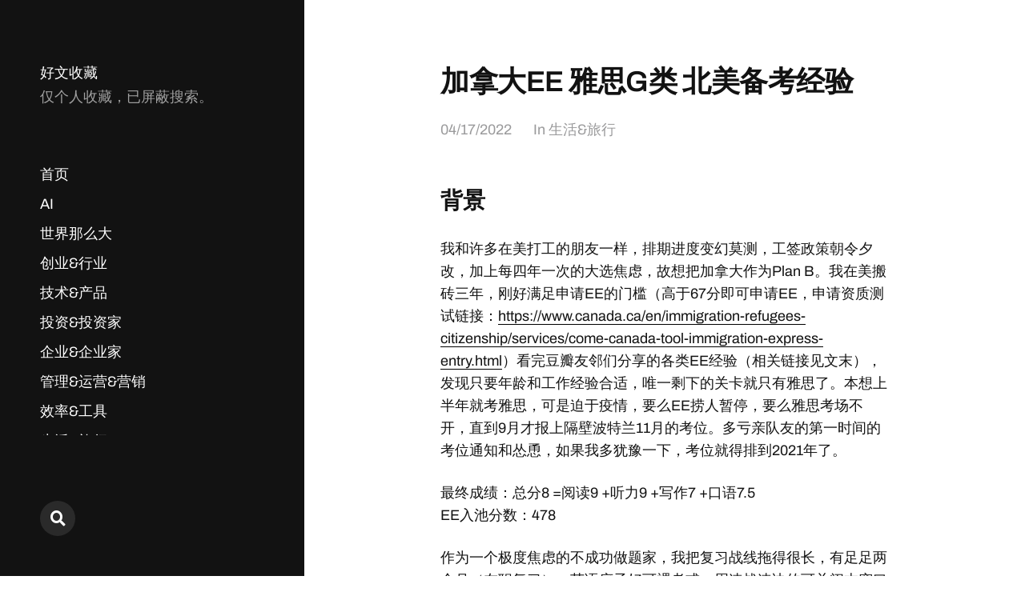

--- FILE ---
content_type: text/html; charset=UTF-8
request_url: https://shoucang.zyzhang.com/%E5%8A%A0%E6%8B%BF%E5%A4%A7ee-%E9%9B%85%E6%80%9Dg%E7%B1%BB-%E5%8C%97%E7%BE%8E%E5%A4%87%E8%80%83%E7%BB%8F%E9%AA%8C/
body_size: 25224
content:
<!DOCTYPE html>

<html class="no-js" lang="zh-Hans">

	<head>

		<meta http-equiv="content-type" content="text/html" charset="UTF-8" />
		<meta name="viewport" content="width=device-width, initial-scale=1.0" >

		<link rel="profile" href="https://gmpg.org/xfn/11">

		<title>加拿大EE 雅思G类 北美备考经验 &#8211; 好文收藏</title>
<meta name='robots' content='noindex, nofollow' />
<link rel="alternate" type="application/rss+xml" title="好文收藏 &raquo; Feed" href="https://shoucang.zyzhang.com/feed/" />
<link rel="alternate" type="application/rss+xml" title="好文收藏 &raquo; 评论 Feed" href="https://shoucang.zyzhang.com/comments/feed/" />
<script type="07551d9e7b3e8e670d82a85b-text/javascript" id="wpp-js" src="https://shoucang.zyzhang.com/wp-content/plugins/wordpress-popular-posts/assets/js/wpp.min.js?ver=7.2.0" data-sampling="0" data-sampling-rate="100" data-api-url="https://shoucang.zyzhang.com/wp-json/wordpress-popular-posts" data-post-id="1458" data-token="05dd9a16cf" data-lang="0" data-debug="0"></script>
<script type="07551d9e7b3e8e670d82a85b-text/javascript">
/* <![CDATA[ */
window._wpemojiSettings = {"baseUrl":"https:\/\/s.w.org\/images\/core\/emoji\/14.0.0\/72x72\/","ext":".png","svgUrl":"https:\/\/s.w.org\/images\/core\/emoji\/14.0.0\/svg\/","svgExt":".svg","source":{"concatemoji":"https:\/\/shoucang.zyzhang.com\/wp-includes\/js\/wp-emoji-release.min.js?ver=6.4.7"}};
/*! This file is auto-generated */
!function(i,n){var o,s,e;function c(e){try{var t={supportTests:e,timestamp:(new Date).valueOf()};sessionStorage.setItem(o,JSON.stringify(t))}catch(e){}}function p(e,t,n){e.clearRect(0,0,e.canvas.width,e.canvas.height),e.fillText(t,0,0);var t=new Uint32Array(e.getImageData(0,0,e.canvas.width,e.canvas.height).data),r=(e.clearRect(0,0,e.canvas.width,e.canvas.height),e.fillText(n,0,0),new Uint32Array(e.getImageData(0,0,e.canvas.width,e.canvas.height).data));return t.every(function(e,t){return e===r[t]})}function u(e,t,n){switch(t){case"flag":return n(e,"\ud83c\udff3\ufe0f\u200d\u26a7\ufe0f","\ud83c\udff3\ufe0f\u200b\u26a7\ufe0f")?!1:!n(e,"\ud83c\uddfa\ud83c\uddf3","\ud83c\uddfa\u200b\ud83c\uddf3")&&!n(e,"\ud83c\udff4\udb40\udc67\udb40\udc62\udb40\udc65\udb40\udc6e\udb40\udc67\udb40\udc7f","\ud83c\udff4\u200b\udb40\udc67\u200b\udb40\udc62\u200b\udb40\udc65\u200b\udb40\udc6e\u200b\udb40\udc67\u200b\udb40\udc7f");case"emoji":return!n(e,"\ud83e\udef1\ud83c\udffb\u200d\ud83e\udef2\ud83c\udfff","\ud83e\udef1\ud83c\udffb\u200b\ud83e\udef2\ud83c\udfff")}return!1}function f(e,t,n){var r="undefined"!=typeof WorkerGlobalScope&&self instanceof WorkerGlobalScope?new OffscreenCanvas(300,150):i.createElement("canvas"),a=r.getContext("2d",{willReadFrequently:!0}),o=(a.textBaseline="top",a.font="600 32px Arial",{});return e.forEach(function(e){o[e]=t(a,e,n)}),o}function t(e){var t=i.createElement("script");t.src=e,t.defer=!0,i.head.appendChild(t)}"undefined"!=typeof Promise&&(o="wpEmojiSettingsSupports",s=["flag","emoji"],n.supports={everything:!0,everythingExceptFlag:!0},e=new Promise(function(e){i.addEventListener("DOMContentLoaded",e,{once:!0})}),new Promise(function(t){var n=function(){try{var e=JSON.parse(sessionStorage.getItem(o));if("object"==typeof e&&"number"==typeof e.timestamp&&(new Date).valueOf()<e.timestamp+604800&&"object"==typeof e.supportTests)return e.supportTests}catch(e){}return null}();if(!n){if("undefined"!=typeof Worker&&"undefined"!=typeof OffscreenCanvas&&"undefined"!=typeof URL&&URL.createObjectURL&&"undefined"!=typeof Blob)try{var e="postMessage("+f.toString()+"("+[JSON.stringify(s),u.toString(),p.toString()].join(",")+"));",r=new Blob([e],{type:"text/javascript"}),a=new Worker(URL.createObjectURL(r),{name:"wpTestEmojiSupports"});return void(a.onmessage=function(e){c(n=e.data),a.terminate(),t(n)})}catch(e){}c(n=f(s,u,p))}t(n)}).then(function(e){for(var t in e)n.supports[t]=e[t],n.supports.everything=n.supports.everything&&n.supports[t],"flag"!==t&&(n.supports.everythingExceptFlag=n.supports.everythingExceptFlag&&n.supports[t]);n.supports.everythingExceptFlag=n.supports.everythingExceptFlag&&!n.supports.flag,n.DOMReady=!1,n.readyCallback=function(){n.DOMReady=!0}}).then(function(){return e}).then(function(){var e;n.supports.everything||(n.readyCallback(),(e=n.source||{}).concatemoji?t(e.concatemoji):e.wpemoji&&e.twemoji&&(t(e.twemoji),t(e.wpemoji)))}))}((window,document),window._wpemojiSettings);
/* ]]> */
</script>
<style id='wp-emoji-styles-inline-css' type='text/css'>

	img.wp-smiley, img.emoji {
		display: inline !important;
		border: none !important;
		box-shadow: none !important;
		height: 1em !important;
		width: 1em !important;
		margin: 0 0.07em !important;
		vertical-align: -0.1em !important;
		background: none !important;
		padding: 0 !important;
	}
</style>
<link rel='stylesheet' id='wp-block-library-css' href='https://shoucang.zyzhang.com/wp-includes/css/dist/block-library/style.min.css?ver=6.4.7' type='text/css' media='all' />
<style id='classic-theme-styles-inline-css' type='text/css'>
/*! This file is auto-generated */
.wp-block-button__link{color:#fff;background-color:#32373c;border-radius:9999px;box-shadow:none;text-decoration:none;padding:calc(.667em + 2px) calc(1.333em + 2px);font-size:1.125em}.wp-block-file__button{background:#32373c;color:#fff;text-decoration:none}
</style>
<style id='global-styles-inline-css' type='text/css'>
body{--wp--preset--color--black: #121212;--wp--preset--color--cyan-bluish-gray: #abb8c3;--wp--preset--color--white: #fff;--wp--preset--color--pale-pink: #f78da7;--wp--preset--color--vivid-red: #cf2e2e;--wp--preset--color--luminous-vivid-orange: #ff6900;--wp--preset--color--luminous-vivid-amber: #fcb900;--wp--preset--color--light-green-cyan: #7bdcb5;--wp--preset--color--vivid-green-cyan: #00d084;--wp--preset--color--pale-cyan-blue: #8ed1fc;--wp--preset--color--vivid-cyan-blue: #0693e3;--wp--preset--color--vivid-purple: #9b51e0;--wp--preset--color--dark-gray: #333;--wp--preset--color--medium-gray: #555;--wp--preset--color--light-gray: #777;--wp--preset--gradient--vivid-cyan-blue-to-vivid-purple: linear-gradient(135deg,rgba(6,147,227,1) 0%,rgb(155,81,224) 100%);--wp--preset--gradient--light-green-cyan-to-vivid-green-cyan: linear-gradient(135deg,rgb(122,220,180) 0%,rgb(0,208,130) 100%);--wp--preset--gradient--luminous-vivid-amber-to-luminous-vivid-orange: linear-gradient(135deg,rgba(252,185,0,1) 0%,rgba(255,105,0,1) 100%);--wp--preset--gradient--luminous-vivid-orange-to-vivid-red: linear-gradient(135deg,rgba(255,105,0,1) 0%,rgb(207,46,46) 100%);--wp--preset--gradient--very-light-gray-to-cyan-bluish-gray: linear-gradient(135deg,rgb(238,238,238) 0%,rgb(169,184,195) 100%);--wp--preset--gradient--cool-to-warm-spectrum: linear-gradient(135deg,rgb(74,234,220) 0%,rgb(151,120,209) 20%,rgb(207,42,186) 40%,rgb(238,44,130) 60%,rgb(251,105,98) 80%,rgb(254,248,76) 100%);--wp--preset--gradient--blush-light-purple: linear-gradient(135deg,rgb(255,206,236) 0%,rgb(152,150,240) 100%);--wp--preset--gradient--blush-bordeaux: linear-gradient(135deg,rgb(254,205,165) 0%,rgb(254,45,45) 50%,rgb(107,0,62) 100%);--wp--preset--gradient--luminous-dusk: linear-gradient(135deg,rgb(255,203,112) 0%,rgb(199,81,192) 50%,rgb(65,88,208) 100%);--wp--preset--gradient--pale-ocean: linear-gradient(135deg,rgb(255,245,203) 0%,rgb(182,227,212) 50%,rgb(51,167,181) 100%);--wp--preset--gradient--electric-grass: linear-gradient(135deg,rgb(202,248,128) 0%,rgb(113,206,126) 100%);--wp--preset--gradient--midnight: linear-gradient(135deg,rgb(2,3,129) 0%,rgb(40,116,252) 100%);--wp--preset--font-size--small: 16px;--wp--preset--font-size--medium: 20px;--wp--preset--font-size--large: 24px;--wp--preset--font-size--x-large: 42px;--wp--preset--font-size--normal: 18px;--wp--preset--font-size--larger: 28px;--wp--preset--spacing--20: 0.44rem;--wp--preset--spacing--30: 0.67rem;--wp--preset--spacing--40: 1rem;--wp--preset--spacing--50: 1.5rem;--wp--preset--spacing--60: 2.25rem;--wp--preset--spacing--70: 3.38rem;--wp--preset--spacing--80: 5.06rem;--wp--preset--shadow--natural: 6px 6px 9px rgba(0, 0, 0, 0.2);--wp--preset--shadow--deep: 12px 12px 50px rgba(0, 0, 0, 0.4);--wp--preset--shadow--sharp: 6px 6px 0px rgba(0, 0, 0, 0.2);--wp--preset--shadow--outlined: 6px 6px 0px -3px rgba(255, 255, 255, 1), 6px 6px rgba(0, 0, 0, 1);--wp--preset--shadow--crisp: 6px 6px 0px rgba(0, 0, 0, 1);}:where(.is-layout-flex){gap: 0.5em;}:where(.is-layout-grid){gap: 0.5em;}body .is-layout-flow > .alignleft{float: left;margin-inline-start: 0;margin-inline-end: 2em;}body .is-layout-flow > .alignright{float: right;margin-inline-start: 2em;margin-inline-end: 0;}body .is-layout-flow > .aligncenter{margin-left: auto !important;margin-right: auto !important;}body .is-layout-constrained > .alignleft{float: left;margin-inline-start: 0;margin-inline-end: 2em;}body .is-layout-constrained > .alignright{float: right;margin-inline-start: 2em;margin-inline-end: 0;}body .is-layout-constrained > .aligncenter{margin-left: auto !important;margin-right: auto !important;}body .is-layout-constrained > :where(:not(.alignleft):not(.alignright):not(.alignfull)){max-width: var(--wp--style--global--content-size);margin-left: auto !important;margin-right: auto !important;}body .is-layout-constrained > .alignwide{max-width: var(--wp--style--global--wide-size);}body .is-layout-flex{display: flex;}body .is-layout-flex{flex-wrap: wrap;align-items: center;}body .is-layout-flex > *{margin: 0;}body .is-layout-grid{display: grid;}body .is-layout-grid > *{margin: 0;}:where(.wp-block-columns.is-layout-flex){gap: 2em;}:where(.wp-block-columns.is-layout-grid){gap: 2em;}:where(.wp-block-post-template.is-layout-flex){gap: 1.25em;}:where(.wp-block-post-template.is-layout-grid){gap: 1.25em;}.has-black-color{color: var(--wp--preset--color--black) !important;}.has-cyan-bluish-gray-color{color: var(--wp--preset--color--cyan-bluish-gray) !important;}.has-white-color{color: var(--wp--preset--color--white) !important;}.has-pale-pink-color{color: var(--wp--preset--color--pale-pink) !important;}.has-vivid-red-color{color: var(--wp--preset--color--vivid-red) !important;}.has-luminous-vivid-orange-color{color: var(--wp--preset--color--luminous-vivid-orange) !important;}.has-luminous-vivid-amber-color{color: var(--wp--preset--color--luminous-vivid-amber) !important;}.has-light-green-cyan-color{color: var(--wp--preset--color--light-green-cyan) !important;}.has-vivid-green-cyan-color{color: var(--wp--preset--color--vivid-green-cyan) !important;}.has-pale-cyan-blue-color{color: var(--wp--preset--color--pale-cyan-blue) !important;}.has-vivid-cyan-blue-color{color: var(--wp--preset--color--vivid-cyan-blue) !important;}.has-vivid-purple-color{color: var(--wp--preset--color--vivid-purple) !important;}.has-black-background-color{background-color: var(--wp--preset--color--black) !important;}.has-cyan-bluish-gray-background-color{background-color: var(--wp--preset--color--cyan-bluish-gray) !important;}.has-white-background-color{background-color: var(--wp--preset--color--white) !important;}.has-pale-pink-background-color{background-color: var(--wp--preset--color--pale-pink) !important;}.has-vivid-red-background-color{background-color: var(--wp--preset--color--vivid-red) !important;}.has-luminous-vivid-orange-background-color{background-color: var(--wp--preset--color--luminous-vivid-orange) !important;}.has-luminous-vivid-amber-background-color{background-color: var(--wp--preset--color--luminous-vivid-amber) !important;}.has-light-green-cyan-background-color{background-color: var(--wp--preset--color--light-green-cyan) !important;}.has-vivid-green-cyan-background-color{background-color: var(--wp--preset--color--vivid-green-cyan) !important;}.has-pale-cyan-blue-background-color{background-color: var(--wp--preset--color--pale-cyan-blue) !important;}.has-vivid-cyan-blue-background-color{background-color: var(--wp--preset--color--vivid-cyan-blue) !important;}.has-vivid-purple-background-color{background-color: var(--wp--preset--color--vivid-purple) !important;}.has-black-border-color{border-color: var(--wp--preset--color--black) !important;}.has-cyan-bluish-gray-border-color{border-color: var(--wp--preset--color--cyan-bluish-gray) !important;}.has-white-border-color{border-color: var(--wp--preset--color--white) !important;}.has-pale-pink-border-color{border-color: var(--wp--preset--color--pale-pink) !important;}.has-vivid-red-border-color{border-color: var(--wp--preset--color--vivid-red) !important;}.has-luminous-vivid-orange-border-color{border-color: var(--wp--preset--color--luminous-vivid-orange) !important;}.has-luminous-vivid-amber-border-color{border-color: var(--wp--preset--color--luminous-vivid-amber) !important;}.has-light-green-cyan-border-color{border-color: var(--wp--preset--color--light-green-cyan) !important;}.has-vivid-green-cyan-border-color{border-color: var(--wp--preset--color--vivid-green-cyan) !important;}.has-pale-cyan-blue-border-color{border-color: var(--wp--preset--color--pale-cyan-blue) !important;}.has-vivid-cyan-blue-border-color{border-color: var(--wp--preset--color--vivid-cyan-blue) !important;}.has-vivid-purple-border-color{border-color: var(--wp--preset--color--vivid-purple) !important;}.has-vivid-cyan-blue-to-vivid-purple-gradient-background{background: var(--wp--preset--gradient--vivid-cyan-blue-to-vivid-purple) !important;}.has-light-green-cyan-to-vivid-green-cyan-gradient-background{background: var(--wp--preset--gradient--light-green-cyan-to-vivid-green-cyan) !important;}.has-luminous-vivid-amber-to-luminous-vivid-orange-gradient-background{background: var(--wp--preset--gradient--luminous-vivid-amber-to-luminous-vivid-orange) !important;}.has-luminous-vivid-orange-to-vivid-red-gradient-background{background: var(--wp--preset--gradient--luminous-vivid-orange-to-vivid-red) !important;}.has-very-light-gray-to-cyan-bluish-gray-gradient-background{background: var(--wp--preset--gradient--very-light-gray-to-cyan-bluish-gray) !important;}.has-cool-to-warm-spectrum-gradient-background{background: var(--wp--preset--gradient--cool-to-warm-spectrum) !important;}.has-blush-light-purple-gradient-background{background: var(--wp--preset--gradient--blush-light-purple) !important;}.has-blush-bordeaux-gradient-background{background: var(--wp--preset--gradient--blush-bordeaux) !important;}.has-luminous-dusk-gradient-background{background: var(--wp--preset--gradient--luminous-dusk) !important;}.has-pale-ocean-gradient-background{background: var(--wp--preset--gradient--pale-ocean) !important;}.has-electric-grass-gradient-background{background: var(--wp--preset--gradient--electric-grass) !important;}.has-midnight-gradient-background{background: var(--wp--preset--gradient--midnight) !important;}.has-small-font-size{font-size: var(--wp--preset--font-size--small) !important;}.has-medium-font-size{font-size: var(--wp--preset--font-size--medium) !important;}.has-large-font-size{font-size: var(--wp--preset--font-size--large) !important;}.has-x-large-font-size{font-size: var(--wp--preset--font-size--x-large) !important;}
.wp-block-navigation a:where(:not(.wp-element-button)){color: inherit;}
:where(.wp-block-post-template.is-layout-flex){gap: 1.25em;}:where(.wp-block-post-template.is-layout-grid){gap: 1.25em;}
:where(.wp-block-columns.is-layout-flex){gap: 2em;}:where(.wp-block-columns.is-layout-grid){gap: 2em;}
.wp-block-pullquote{font-size: 1.5em;line-height: 1.6;}
</style>
<link rel='stylesheet' id='wordpress-popular-posts-css-css' href='https://shoucang.zyzhang.com/wp-content/plugins/wordpress-popular-posts/assets/css/wpp.css?ver=7.2.0' type='text/css' media='all' />
<link rel='stylesheet' id='mcluhan-fonts-css' href='https://shoucang.zyzhang.com/wp-content/themes/mcluhan/assets/css/fonts.css?ver=6.4.7' type='text/css' media='all' />
<link rel='stylesheet' id='fontawesome-css' href='https://shoucang.zyzhang.com/wp-content/themes/mcluhan/assets/css/font-awesome.css?ver=6.4.7' type='text/css' media='all' />
<link rel='stylesheet' id='mcluhan-style-css' href='https://shoucang.zyzhang.com/wp-content/themes/mcluhan/style.css?ver=2.1.1' type='text/css' media='all' />
<script type="07551d9e7b3e8e670d82a85b-text/javascript" src="https://shoucang.zyzhang.com/wp-includes/js/jquery/jquery.min.js?ver=3.7.1" id="jquery-core-js"></script>
<script type="07551d9e7b3e8e670d82a85b-text/javascript" src="https://shoucang.zyzhang.com/wp-includes/js/jquery/jquery-migrate.min.js?ver=3.4.1" id="jquery-migrate-js"></script>
<link rel="https://api.w.org/" href="https://shoucang.zyzhang.com/wp-json/" /><link rel="alternate" type="application/json" href="https://shoucang.zyzhang.com/wp-json/wp/v2/posts/1458" /><link rel="EditURI" type="application/rsd+xml" title="RSD" href="https://shoucang.zyzhang.com/xmlrpc.php?rsd" />
<meta name="generator" content="WordPress 6.4.7" />
<link rel="canonical" href="https://shoucang.zyzhang.com/%e5%8a%a0%e6%8b%bf%e5%a4%a7ee-%e9%9b%85%e6%80%9dg%e7%b1%bb-%e5%8c%97%e7%be%8e%e5%a4%87%e8%80%83%e7%bb%8f%e9%aa%8c/" />
<link rel='shortlink' href='https://shoucang.zyzhang.com/?p=1458' />
<link rel="alternate" type="application/json+oembed" href="https://shoucang.zyzhang.com/wp-json/oembed/1.0/embed?url=https%3A%2F%2Fshoucang.zyzhang.com%2F%25e5%258a%25a0%25e6%258b%25bf%25e5%25a4%25a7ee-%25e9%259b%2585%25e6%2580%259dg%25e7%25b1%25bb-%25e5%258c%2597%25e7%25be%258e%25e5%25a4%2587%25e8%2580%2583%25e7%25bb%258f%25e9%25aa%258c%2F" />
<link rel="alternate" type="text/xml+oembed" href="https://shoucang.zyzhang.com/wp-json/oembed/1.0/embed?url=https%3A%2F%2Fshoucang.zyzhang.com%2F%25e5%258a%25a0%25e6%258b%25bf%25e5%25a4%25a7ee-%25e9%259b%2585%25e6%2580%259dg%25e7%25b1%25bb-%25e5%258c%2597%25e7%25be%258e%25e5%25a4%2587%25e8%2580%2583%25e7%25bb%258f%25e9%25aa%258c%2F&#038;format=xml" />
            <style id="wpp-loading-animation-styles">@-webkit-keyframes bgslide{from{background-position-x:0}to{background-position-x:-200%}}@keyframes bgslide{from{background-position-x:0}to{background-position-x:-200%}}.wpp-widget-block-placeholder,.wpp-shortcode-placeholder{margin:0 auto;width:60px;height:3px;background:#dd3737;background:linear-gradient(90deg,#dd3737 0%,#571313 10%,#dd3737 100%);background-size:200% auto;border-radius:3px;-webkit-animation:bgslide 1s infinite linear;animation:bgslide 1s infinite linear}</style>
            
			<!-- Customizer CSS -->

			<style type="text/css">

				
			</style>

			<!-- /Customizer CSS -->

					<script type="07551d9e7b3e8e670d82a85b-text/javascript">jQuery( 'html' ).removeClass( 'no-js' ).addClass( 'js' );</script>
		
	</head>

	<body class="post-template-default single single-post postid-1458 single-format-standard">

		
		<a class="skip-link button" href="#site-content">Skip to the content</a>

		<header class="site-header group">

			
			<p class="site-title"><a href="https://shoucang.zyzhang.com" class="site-name">好文收藏</a></p>

			
				<div class="site-description"><p>仅个人收藏，已屏蔽搜索。</p>
</div>

			
			<div class="nav-toggle">
				<div class="bar"></div>
				<div class="bar"></div>
			</div>

			<div class="menu-wrapper">

				<ul class="main-menu desktop">

					<li id="menu-item-1135" class="menu-item menu-item-type-custom menu-item-object-custom menu-item-home menu-item-1135"><a href="https://shoucang.zyzhang.com">首页</a></li>
<li id="menu-item-2003" class="menu-item menu-item-type-taxonomy menu-item-object-category menu-item-2003"><a href="https://shoucang.zyzhang.com/category/ai/">AI</a></li>
<li id="menu-item-2004" class="menu-item menu-item-type-taxonomy menu-item-object-category menu-item-2004"><a href="https://shoucang.zyzhang.com/category/%e4%b8%96%e7%95%8c%e9%82%a3%e4%b9%88%e5%a4%a7/">世界那么大</a></li>
<li id="menu-item-1122" class="menu-item menu-item-type-taxonomy menu-item-object-category menu-item-1122"><a href="https://shoucang.zyzhang.com/category/%e5%88%9b%e4%b8%9a%e8%a1%8c%e4%b8%9a/">创业&amp;行业</a></li>
<li id="menu-item-1127" class="menu-item menu-item-type-taxonomy menu-item-object-category menu-item-1127"><a href="https://shoucang.zyzhang.com/category/%e6%8a%80%e6%9c%af%e4%ba%a7%e5%93%81/">技术&amp;产品</a></li>
<li id="menu-item-1120" class="menu-item menu-item-type-taxonomy menu-item-object-category menu-item-1120"><a href="https://shoucang.zyzhang.com/category/%e6%8a%95%e8%b5%84%e6%8a%95%e8%b5%84%e5%ae%b6/">投资&amp;投资家</a></li>
<li id="menu-item-1124" class="menu-item menu-item-type-taxonomy menu-item-object-category menu-item-1124"><a href="https://shoucang.zyzhang.com/category/%e4%bc%81%e4%b8%9a%e4%bc%81%e4%b8%9a%e5%ae%b6/">企业&amp;企业家</a></li>
<li id="menu-item-1130" class="menu-item menu-item-type-taxonomy menu-item-object-category menu-item-1130"><a href="https://shoucang.zyzhang.com/category/%e7%ae%a1%e7%90%86%e8%bf%90%e8%90%a5%e8%90%a5%e9%94%80/">管理&amp;运营&amp;营销</a></li>
<li id="menu-item-2001" class="menu-item menu-item-type-taxonomy menu-item-object-category menu-item-2001"><a href="https://shoucang.zyzhang.com/category/%e6%95%88%e7%8e%87-%e5%b7%a5%e5%85%b7/">效率&amp;工具</a></li>
<li id="menu-item-2002" class="menu-item menu-item-type-taxonomy menu-item-object-category current-post-ancestor current-menu-parent current-post-parent menu-item-2002"><a href="https://shoucang.zyzhang.com/category/%e7%94%9f%e6%b4%bb-%e6%97%85%e8%a1%8c/">生活&amp;旅行</a></li>
<li id="menu-item-1121" class="menu-item menu-item-type-taxonomy menu-item-object-category menu-item-1121"><a href="https://shoucang.zyzhang.com/category/%e8%af%bb%e4%b9%a6/">读书</a></li>
<li id="menu-item-1132" class="menu-item menu-item-type-taxonomy menu-item-object-category menu-item-1132"><a href="https://shoucang.zyzhang.com/category/%e5%85%b6%e4%bb%96/">暂未分类</a></li>
				</ul>

			</div><!-- .menu-wrapper -->

			
				<div class="social-menu desktop">

					<ul class="social-menu-inner">

						<li class="social-search-wrapper"><a href="https://shoucang.zyzhang.com/?s="></a></li>

						
					</ul><!-- .social-menu-inner -->

				</div><!-- .social-menu -->

			
		</header><!-- header -->

		<div class="mobile-menu-wrapper">

			<ul class="main-menu mobile">
				<li class="menu-item menu-item-type-custom menu-item-object-custom menu-item-home menu-item-1135"><a href="https://shoucang.zyzhang.com">首页</a></li>
<li class="menu-item menu-item-type-taxonomy menu-item-object-category menu-item-2003"><a href="https://shoucang.zyzhang.com/category/ai/">AI</a></li>
<li class="menu-item menu-item-type-taxonomy menu-item-object-category menu-item-2004"><a href="https://shoucang.zyzhang.com/category/%e4%b8%96%e7%95%8c%e9%82%a3%e4%b9%88%e5%a4%a7/">世界那么大</a></li>
<li class="menu-item menu-item-type-taxonomy menu-item-object-category menu-item-1122"><a href="https://shoucang.zyzhang.com/category/%e5%88%9b%e4%b8%9a%e8%a1%8c%e4%b8%9a/">创业&amp;行业</a></li>
<li class="menu-item menu-item-type-taxonomy menu-item-object-category menu-item-1127"><a href="https://shoucang.zyzhang.com/category/%e6%8a%80%e6%9c%af%e4%ba%a7%e5%93%81/">技术&amp;产品</a></li>
<li class="menu-item menu-item-type-taxonomy menu-item-object-category menu-item-1120"><a href="https://shoucang.zyzhang.com/category/%e6%8a%95%e8%b5%84%e6%8a%95%e8%b5%84%e5%ae%b6/">投资&amp;投资家</a></li>
<li class="menu-item menu-item-type-taxonomy menu-item-object-category menu-item-1124"><a href="https://shoucang.zyzhang.com/category/%e4%bc%81%e4%b8%9a%e4%bc%81%e4%b8%9a%e5%ae%b6/">企业&amp;企业家</a></li>
<li class="menu-item menu-item-type-taxonomy menu-item-object-category menu-item-1130"><a href="https://shoucang.zyzhang.com/category/%e7%ae%a1%e7%90%86%e8%bf%90%e8%90%a5%e8%90%a5%e9%94%80/">管理&amp;运营&amp;营销</a></li>
<li class="menu-item menu-item-type-taxonomy menu-item-object-category menu-item-2001"><a href="https://shoucang.zyzhang.com/category/%e6%95%88%e7%8e%87-%e5%b7%a5%e5%85%b7/">效率&amp;工具</a></li>
<li class="menu-item menu-item-type-taxonomy menu-item-object-category current-post-ancestor current-menu-parent current-post-parent menu-item-2002"><a href="https://shoucang.zyzhang.com/category/%e7%94%9f%e6%b4%bb-%e6%97%85%e8%a1%8c/">生活&amp;旅行</a></li>
<li class="menu-item menu-item-type-taxonomy menu-item-object-category menu-item-1121"><a href="https://shoucang.zyzhang.com/category/%e8%af%bb%e4%b9%a6/">读书</a></li>
<li class="menu-item menu-item-type-taxonomy menu-item-object-category menu-item-1132"><a href="https://shoucang.zyzhang.com/category/%e5%85%b6%e4%bb%96/">暂未分类</a></li>
					<li class="toggle-mobile-search-wrapper"><a href="#" class="toggle-mobile-search">Search</a></li>
							</ul><!-- .main-menu.mobile -->

			
		</div><!-- .mobile-menu-wrapper -->

		
			<div class="mobile-search">

				<div class="untoggle-mobile-search"></div>

				
<form role="search" method="get" class="search-form" action="https://shoucang.zyzhang.com/">
	<label class="screen-reader-text" for="search-form-6975c60679747">Search for:</label>
	<input type="search" id="search-form-6975c60679747" class="search-field" placeholder="Enter your search query" value="" name="s" autocomplete="off" />
	</button>
</form>

				<div class="mobile-results">

					<div class="results-wrapper"></div>

				</div>

			</div><!-- .mobile-search -->

			<div class="search-overlay">

				
<form role="search" method="get" class="search-form" action="https://shoucang.zyzhang.com/">
	<label class="screen-reader-text" for="search-form-6975c6067982a">Search for:</label>
	<input type="search" id="search-form-6975c6067982a" class="search-field" placeholder="Enter your search query" value="" name="s" autocomplete="off" />
	</button>
</form>

			</div><!-- .search-overlay -->

		
		<main class="site-content" id="site-content">
		<article class="post-1458 post type-post status-publish format-standard hentry category-227 missing-thumbnail">

			
			<header class="entry-header section-inner">

				<h1 class="entry-title">加拿大EE 雅思G类 北美备考经验</h1>
					<div class="meta">

						<time><a href="https://shoucang.zyzhang.com/%e5%8a%a0%e6%8b%bf%e5%a4%a7ee-%e9%9b%85%e6%80%9dg%e7%b1%bb-%e5%8c%97%e7%be%8e%e5%a4%87%e8%80%83%e7%bb%8f%e9%aa%8c/">04/17/2022</a></time>

						
							<span>
								In <a href="https://shoucang.zyzhang.com/category/%e7%94%9f%e6%b4%bb-%e6%97%85%e8%a1%8c/" rel="category tag">生活&amp;旅行</a>							</span>

						
					</div>

				
			</header><!-- .entry-header -->

			<div class="entry-content section-inner">

				<h3>背景</h3>
<p>我和许多在美打工的朋友一样，排期进度变幻莫测，工签政策朝令夕改，加上每四年一次的大选焦虑，故想把加拿大作为Plan B。我在美搬砖三年，刚好满足申请EE的门槛（高于67分即可申请EE，申请资质测试链接：<a href="https://www.canada.ca/en/immigration-refugees-citizenship/services/come-canada-tool-immigration-express-entry.html">https://www.canada.ca/en/immigration-refugees-citizenship/services/come-canada-tool-immigration-express-entry.html</a>）看完豆瓣友邻们分享的各类EE经验（相关链接见文末），发现只要年龄和工作经验合适，唯一剩下的关卡就只有雅思了。本想上半年就考雅思，可是迫于疫情，要么EE捞人暂停，要么雅思考场不开，直到9月才报上隔壁波特兰11月的考位。多亏亲队友的第一时间的考位通知和怂恿，如果我多犹豫一下，考位就得排到2021年了。</p>
<p>最终成绩：总分8 =阅读9 +听力9 +写作7 +口语7.5<br />EE入池分数：478</p>
<p>作为一个极度焦虑的不成功做题家，我把复习战线拖得很长，有足足两个月（在职复习）。英语底子好可裸考或一周速战速决的可关闭本窗口了，我的经验更适合有时间也有意愿慢慢复习的人。希望大家都考得成功，跑得顺利。</p>
<hr />
<h3>考哪个雅思？要考多高？</h3>
<h4><strong>雅思G类</strong> </h4>
<p>我只考过美硕相关的托福和GMAT（下文也经常拿托福和雅思对比），我对雅思一无所知，直到调研了EE才知道雅思还分学术申请用的A类和移民申请用的G类。A类和G类有一样的听力、口语、写作大作文。阅读方面，A类和托福类似，是包罗万象的学术文章，而G类就简单许多，主要考察你能否读懂医院就诊须知、公司招聘广告、旅游景点宣传册这类生活中常见的短小应用文，阅读部分末尾也有一篇稍长的文章，但没有A类那种涉及天文地理的难懂生僻字。作文方面，A类小作文是图表分析，而G类小作文是日常信件，比如投诉信、求职信、感谢信，这对于有北美生活、工作经验的人来说都不算难。大作文是和托福类似的议论文，比如，“你同意网购对生活的影响利大于弊吗？”口语方面是和真人对话，先从日常话题引入，再发展到更抽象的话题。整体来说，我觉得对于身在北美且符合EE申请条件的人，只要日常不是哑巴英语，那雅思G类考试（和托福相比）一点都不难，写作和口语主要靠底子和练习，听力和阅读一旦熟悉了雅思题型也会很轻松。</p>
<h4><strong>考试目标</strong></h4>
<p>EE申请人可去官网根据个人背景算分，由此推算出多少分的雅思才能得到理想的入池分数。雅思不同的单科分数对应不同的CLB (Canadian Language Benchmark) 级别，不同的CLB级别又对应不同的入池加分。</p>
<ul>
<li>算分工具：<a href="https://www.cic.gc.ca/english/immigrate/skilled/crs-tool.asp">https://www.cic.gc.ca/english/immigrate/skilled/crs-tool.asp</a></li>
<li>EE详细的评分标准：<a href="https://www.canada.ca/en/immigration-refugees-citizenship/services/immigrate-canada/express-entry/eligibility/criteria-comprehensive-ranking-system/grid.html">https://www.canada.ca/en/immigration-refugees-citizenship/services/immigrate-canada/express-entry/eligibility/criteria-comprehensive-ranking-system/grid.html</a>.</li>
<li>CLB和雅思的换算关系：<a href="https://www.canada.ca/en/immigration-refugees-citizenship/corporate/publications-manuals/operational-bulletins-manuals/standard-requirements/language-requirements/test-equivalency-charts.html">https://www.canada.ca/en/immigration-refugees-citizenship/corporate/publications-manuals/operational-bulletins-manuals/standard-requirements/language-requirements/test-equivalency-charts.html</a>.</li>
</ul>
<p>TL, DR. 我把相关信息截取到下图了：</p>
<p><img fetchpriority="high" decoding="async" width="758" height="1503" src="https://res.cloudinary.com/mavismeow/images/v1614319365/IELTS-01-1/IELTS-01-1.png" alt=""/> </p>
<p>为什么都说要雅思8777呢， 因为8777刚好满足全科CLB 9，不仅单科加分较多，还满足了Skill transferability factors里可加到Max的100分。如果雅思达不到8777，即无法满足全科CLB 9，那总分就会少至少50分，十分可惜。</p>
<p>2020年的干捞线最高能到478分。如果没有任何省提名和项目加分，基于我的个人条件我需要四门都达到最高分区间，即口语7.5-9.0, 听力8.5-9.0, 阅读8.0-9.0, 写作7.5-9.0，才可上481分。2020年的EE分数水涨船高，虽然IT民工可蹭各类项目加分，但我还没来得及调研有哪些省提名或加分可用，所以雅思能高则高吧，高点总没坏处，我的目标是一次过8777，能达到CLB10多薅几分就更好了。</p>
<p>疫情之下考场随时可能关闭，跨州出行随时可能受限（需自我隔离），抢考位的人也不少，再加上跨州考试免不了舟车劳顿、车马费、covid风险，还要花掉四舍五入价值一个Switch的考试费，心疼钱如我可得好好珍惜这个来之不易的考位，抛弃考前临时复习的幻想，认清现实，好好复习。</p>
<h4><strong>整体难点</strong></h4>
<p>对比官网的分数段，听力和阅读各40题，考到8777代表听力能错5题，阅读能错6题，相比之下拿到写作和口语的7更难。听力如要达到最高分区间最多只能错3个，而阅读拿8分及以上最多错2个（阅读容错率比A类低）。</p>
<p><img decoding="async" width="759" height="561" src="https://res.cloudinary.com/mavismeow/images/v1614319368/IELTS-02-1/IELTS-02-1.png" alt=""/> </p>
<p>除了容错率低，对我来说的最大难点其实在于笔考。我报名的考场不支持机考，而我以往考托福和GMAT都是机考，上一回笔考英语大概要追溯到遥远的四六级了……笔考最大痛点在于写作速度跟不上，虽然字数要求仅为150字+250字，但要把作文逻辑理清楚，很容易就写出200字+500字。由于我工作后就几乎不手写大段英语，导致我很难在60分钟内用越写越钝的铅笔写完共计700+字的作文。再加上笔考无法轻易大段修改或复制粘贴，写好提纲则成了重中之重。除此之外，伏案三小时的连续考试也是要了我的老命，考完出门觉得腰椎已残。接下来是单项复习心得～</p>
<hr />
<h3>听力&amp;阅读</h3>
<h4>材料</h4>
<p>《剑桥雅思》+ 官网例题</p>
<p>我先做了官网给的例题，然后继续用《剑桥雅思》熟悉题型。古早的《剑桥雅思》可追溯到《剑4》，最新版已经出到《剑15》。这么多根本做不完（也不想做），于是我在网上搜到一套非官方的难度进阶表，并以此为基础分成好几个阶段，看心情从各阶段的备选材料里挑着做：</p>
<ol>
<li>过于古老可略过：4、5</li>
<li>前期熟悉题型：7 – 6 – 9 – 12</li>
<li>中期巩固易错点：8 – 10 – 11 – 13 – 14</li>
<li>考前模拟（打算裸考或速战速决的可以直接上这几套）：13 – 14 – 15</li>
</ol>
<p>中早期的《剑》是每本4套A类加2套G类，由于听力A/G类相同，所以任何一册都可以拿来练听力。但阅读和写作一定要认准做G类的，一开始我直接做了A类阅读，心想怎么难度系数和托福似的，做完才发现做错了。后期的《剑》把A类和G类分开出版，一本4套全是A类或G类，做之前请先确认手头材料有没有找对。</p>
<h4><strong>听力</strong></h4>
<p>我的听力和阅读都在notion用表格记录进度（aka做题家的错题本），包括做了哪套题、得分、错了哪种题型，以及针对这套题的心得（在表最右侧一列，没包含在截图里）。个人觉得notion的tag表单很适合用来反映常错题型，表单按时间倒序可轻松看出有没有进步，还是很能鼓舞人心的。notion表单底部可以算count和average等简单记数，所以做了几套题、平均分多少，都一目了然。</p>
<p><img decoding="async" width="945" height="753" src="https://res.cloudinary.com/mavismeow/images/v1614319371/IELTS-03-1/IELTS-03-1.png" alt=""/> </p>
<p>听力题型和托福相去甚远，有大量填词题（类似完形填空），题目会给明要求no more than X words/or Y numbers，即限定了每空最多写几个字。比较容易纠结的情况是，有时候题干说可以最多写三个字，我写了两个字，结果答案只有一个字。常见情况是冠词the, a不用写，修使用的形容词和介词有时候也可以省略，把握核心关键词即可。听力原文出现什么就写什么，不能有一点点infer. 另一个恶心人的情况是单复数，有的地方填单数或复数在语法上都说得通，但只有精准捕捉到原文用词才能填对，一但走神就只能靠猜，写s还是不写s一度是最让我头疼的点。有些地方的确是写单数和复数都算对，这种情况下答案会把s写在括号里，即为s可加可不加。</p>
<p>听力没什么生词问题，但关键是不一定能写对！！！我在美国呆了这些年已沦落到提笔忘字，平常的电子化输入过度依赖autocorrect，一旦手写起雅思答案，脑子分分钟短路。所以不得不在notion专门开了一页记录我容易写错的词，无聊的时候拿来扫一眼。拼写还有一个易错点是连接符，比如brother-in-law和door-to-door都要严格用连接符。</p>
<p>填词另一个常见考点是写数字、时间和日期，Google一下就可查到雅思要求的正规写法，比如七点半要写成7.30，这类规则网上都有，搜搜就好了。月份、星期的拼写也是常考的点。</p>
<p>雅思和托福另一个不同在于雅思听力有“地图题”，题干是一个地图，图上标注七八个地点，听力会guide you through这个区域，然后让你标注对应的信息。打个比方，听力speaker说，“沿着A路走到B路口，再顺时针走到C商店拐角，再往前走到第三个门店，就是图书馆D了！”一开始我经常反应不过来，练习一下就好了。</p>
<p>最后一个区别于托福的点就是英音了。一开始我很不习惯，没有了夸张的卷舌音，我竟总听出牛头不对马嘴的词，后来把日常播客切换成Economist和BBC听听就好多了。</p>
<p>听力其他考察点和托福很类似，多关注听力中出现的以下情况基本错不了：</p>
<ul>
<li>逻辑词：反转、因果。其中反转点是常见的干扰项，反转也未必是直白的but，有时候是…prefer to <strong>ignore</strong> that and focus on…，其中ignore就算一个反转了。有时还有多重否定，如don’t think .. makes me less selfish，不能因为出现否定词而直接判为反转，需要仔细听且反应快。总之一定要听完全句再作答，千万不能听到信息点就落笔，因为后文反转太常见了；</li>
<li>态度词：喜恶、积极、消极。题干常问speaker对某个观点的态度，要把观点和态度都一一对应上，比如题目问Jack is disappointed by ___?</li>
<li>时态（包括虚拟语气）：这个主要涉及今昔对比和speaker对某件事的计划，比如一个博物馆正在改造，听力speaker在介绍博物馆时会说 will renovate A, has changed B, looking into possibility of C, considering D, should have done E. 题目会让你填各区域分别对应博物馆的哪个改造阶段；</li>
<li>程度词：essential, most xxx, more and less. 题干会罗列一堆选项，问相互间的比较；</li>
<li>同义词替换：题干喜欢用同义词替换听力原文。比如听力提及have to put up with each other，对应的正确选项是tolerate，这种替换十分常见。</li>
<li>对应题干找信息点：比如听力会提及早中晚吃什么，说一堆无关的话，最终题目问的是午饭怎么吃，所以听前把题干的keyword圈出来即可，防止被干扰项分心。</li>
</ul>
<p>有时候先看听力题干反而会让我对干扰项留下先入为主的印象，所以雅思听力我也直接沿用了当年做托福听力的方法：不看题目，直接边听边记笔记，最后再返回题干作答。个人觉得这个方法用在普通选择题和信息匹配题上效果不错，填空题还是按部就班顺着听力边听边写即可。不过这个方法也是仁者见仁，选择自己喜欢的方法就好。</p>
<p>雅思8777的8指的就是听力，40个里错5个还可以拿8分，所以我觉得听力拿8分对在北美工作过的人来说不难，只要熟悉了题型和填空要求（拼写、时间、日期、数字书写规范）就没问题，考前做两套听力练练手就好。我为什么做了这么多套？还不是因为厌班嘛……</p>
<h4><strong>阅读</strong></h4>
<p>阅读就更简单了，文本短，用词简单，考试时间60分钟，但基本上30-40分钟就能做完，还有大把时间誊答案和检查（听力有额外10分钟誊答案的时间，但是阅读一共只有60分钟，没有单独誊答案的时间）。阅读难只难在上CLB10/雅思8分，要拿8分以上最多错2个。</p>
<p>雅思阅读也有大量填词题，但其考察点和托福有不少相似之处。比如一定要紧扣原文，答案一定是信息点附近的原词，如果没找到可作为答案的词就继续往下读，不能猜也不能推测，一定是和信息点临近的词才是答案。紧扣原文这一点不管是做普通填词题还是判断True/False/Not Given都能用得上，判定T/F/NG需要更多的细心和耐心返回原文check，最不值得的丢分就是因为文本简单而轻敌粗心。</p>
<p>阅读没有什么好多说的，反正答案一定在原文里，擦亮眼睛看仔细就好。</p>
<hr />
<h3>写作</h3>
<h4>材料</h4>
<p>Simon的雅思网站 <a href="https://ielts-simon.com/">https://ielts-simon.com/</a> 加少量《剑桥雅思》绝对够了。Simon曾是雅思考官，他的网站有大量写作范文和分析，我前期读了好几篇他的范文和写作指导，熟悉一下雅思套路，然后发展出自己用得顺手的、针对各类题型的模板。</p>
<h4><strong>小作文</strong></h4>
<p>雅思小作文要求在20分钟内写150字以上的日常信件（投诉信、求职信、朋友通信……），分正式和非正式的语气，Simon网站有不少范例可参考。在北美生活过的应该对写这类信件很得心应手了，比如投诉房东管理不善、通知朋友说聚会要临时取消、抱怨酒店餐食服务差劲，谁没写过这些个内容，我只能佩服是运气真好。我不擅长的是在信件里编很多细节，比如考题是你要给孩子找家教，想起有个朋友挺合适，写封信问问对方有没有意愿。这种情况要自己编一个朋友的名字，编孩子到底有什么问题（不用太多，加一两个细节即可），编你朋友到底怎么合适了，然后客套几句，问朋友什么时间地点合适，末尾再客气几句“期待你的回复呀”。这种类型的多编几次，再多看看范文就能上手了。可把Simon和《剑桥雅思》G类小作文翻出来看看有没有特别不熟悉的话题，比如如何描述家具维修问题、如何写受伤康复感谢信，把各类话题熟悉一圈就差不多了。</p>
<p>小作文另一个难点是要在20分钟内手写完，练习时我总觉得时间不够，甚至考试时也是20分钟才刚刚好写完（我把答题纸写满了）。练习时我一开始是机写，方便熟悉套路，到中后期再手写，以便训练手写速度，手写完再输入回电脑里，方便修改和记录。</p>
<p>小作文会要求考生必须cover几个指定的点，不然不算完成task. 我考试时的题目是：通知朋友取消聚会，要求涵盖：道歉、说明为何取消聚会、并提出新的聚会意见。至于具体是什么聚会，就要编细节啦！所以落笔前最好先写提纲，以免写到一半发现miss掉考点。</p>
<p>小作文大体套路很简单，以formal的投诉信为例</p>
<ol>
<li>开篇说明来意 I’m writng in regard with [something happned] 或者直接 I’m writing to complain about [something bad]</li>
<li>提出问题 bring to your attention a significant error…</li>
<li>问题原因及其恶劣影响 problem stems from the fact that… 然后编细节</li>
<li>建议解决办法 suggest rectify this issue by … hope you agree to this proposed solution ….</li>
<li>希望对方快速解决 address the issue as a matter of urgency</li>
<li>凑废话再客套一下 would greatly appreciate your prompt resolution of this ….</li>
<li>附上联系方式 can be contact by [瞎写一个电话号码]</li>
<li>落款 Sincerely, [瞎写一个名字]</li>
</ol>
<p>小作文我看过的formal主题有投诉信、求职信（自荐和推荐）、感谢信，informal主题有邀请朋友聚会、遗憾通知朋友聚会取消了、找朋友帮忙、感谢朋友帮忙（朋友可真工具人呀），把这几类主题都摸索出自己写得顺手的套路就好啦。</p>
<h4><strong>大作文</strong></h4>
<p>雅思大作文是议论文，40分钟写250字以上。官方给出主要考察点是这四个：</p>
<ol>
<li>Task Achievement (TA) = how well you answer the question</li>
<li>Coherence and Cohesion (CC) = how well is your text structured.</li>
<li>Lexical Resource (LR) = how good is your vocabulary.</li>
<li>Grammatical Range and Accuracy (GRA) = how good is your grammar.</li>
</ol>
<p>要满足以上几点，首先要审清题。作文题干分好几种，有的是让你讨论正反双方观点并给出自己的意见，有的是问你同意或不同意，所以一定要看清楚题目要求，并明确、有结构地表达自己的观点。梳理提纲比写细节更重要，提纲歪了后面也白写了。比如题干问agree or disagree，作文却写我觉得这个有好也有坏，这就无法满足Task Achievement，因为你没有回答问题。要么写strongly agree with…，或者退一步partly agree，总之观点一定要明确。</p>
<p>想好立场后就是找切入点来详细论述了。因为我很久没写过应试作文，刚开始想思路要花很久，后来找了当季的鸡精作文题专门用来练习发散思维。虽然事实证明作文鸡精没用，但用来练习快速写提纲还是很好的。比如最宽泛的社会议题能有一堆切入点：环保、经济、科技、教育、文化、身心健康、伦理道德。经济方面的切入点可以是政府、企业、个人，其中个人又分员工、消费者，政府又能引申出税收话题。政策类议题也是一样，可以从制定方（政府）、执行方（机构、企业）、受影响方（个人）各自找话说。生活类就更简单了，衣食住行来一套，瞎凑也能有400字。</p>
<p>定好论述内容后就要关注逻辑结构和语汇了。Lexical Resource要求论述时要尽量词汇丰富，同样的词不要重复用。如果考雅思想速战速决，那么词汇积累则主要靠吃老本。如果时间允许，可以梳理自己常用的、用得顺手的搭配来写逻辑连接和各类主题，这两者写好了能决定文章的语汇丰富度和逻辑结构完整度。</p>
<ol>
<li>逻辑词类：原因、影响、转折（包括否定）写得最多，可以梳理自己有什么顺手的搭配来表达这些观点：
<ul>
<li>促成积极结果的推动力vs决定性因素</li>
<li>引起问题的导火索vs根本原因</li>
<li>多种原因的罗列</li>
<li>A的提升促进了B的发展，C的下降推动了D的进步，比如 “That advance in compassion and understanding cannot be separated from the growing visibility of gay celebrities, friends and neighbors.”</li>
<li>积极影响vs消极影响</li>
<li>利弊权衡后做决定</li>
<li>长期影响vs短期影响</li>
<li>各类转折表达</li>
</ul>
</li>
<li>主题词类：社会、经济、文化、政策、家庭、教育、科技、环境、伦理道德…… 最好做到每一类主题都有充足的词汇来完善表达，且有大量同义词保证灵活替换。</li>
</ol>
<p>总之，大作文要注意词组搭配和行文连接，做到内容详尽且有逻辑。写逻辑不仅要用合适的连接词，还要把读者当白痴，要一步一步推出结论，而不是跳跃式地从现象直接引到结论。句式也要尽量多样化，从句、倒装、强调、长短结合，能用的、会用的都用一用，不要一个句式写到底。当我翻出练托福时写的作文，感慨自己年轻时怎么能写出这么多华丽句式，生活和工作到底对我做了什么……</p>
<p>关于词汇和句法，个人经验是不要贪多和硬背，用好自己会用的、常用的，形成自己固有的模板，保证写作文时能流畅且灵活表达就够了。如果硬背别人的模板却用不来，容易引起语法错误，反而在Grammatical Range and Accuracy上扣分。</p>
<p>其次，要满足作文对Cohesion的要求，则需避免生搬硬套连接词。一句话里如果多半都是连接词，就变成废话套娃，空洞无物。比较理想的应该是用逻辑词、从句、长短句把主题相关词串起来自然地讲故事，层层推进，有理有据。如果删掉某句话完全不影响你的观点表达，就删掉吧。Simon也提到过这一点，”Don’t feel that you need to rephrase a point that you’ve already made. Instead, make your point and then extend or develop it.” 改作文时可以考察每句话make了什么point，如果是nonsense就删掉，如果重复了已论述过的point也删掉，每句话都要有它存在的意义。</p>
<p>写观点也不一定要写你的真实想法，选写好写的那一边写就好了。要把雅思作文当成中学小作文而不是大学论文，自圆其说即可。</p>
<p>不管是哪种题干，我都是参考Simon给的大作文套路，写4段共13句话：</p>
<ol>
<li>开头回答问题 = 2句话
<ul>
<li>rephrase题干，引入主题</li>
<li>明确表明我的观点</li>
</ul>
</li>
<li>展开讲讲 = 5句话
<ul>
<li>主题句陈述理由1</li>
<li>用细节和逻辑论证观点</li>
</ul>
</li>
<li>再展开讲讲 = 5句话
<ul>
<li>主题句陈述理由2</li>
<li>继续论证</li>
<li>可以堆砌其他理由并简要论证</li>
</ul>
</li>
<li>结尾总结 = 1句话复述我的观点</li>
</ol>
<p>我觉得写作不在于写得篇数多，精修的帮助远大于冲量，因为改了才知道怎么提升，闷头写有可能越错越远。由于改比写更重要，所以我只找有靠谱范文的题目来练习，练习题目几乎都来自Simon的网站，写完后对应他的范文看，学习他的表达和结构，用积累的语汇回到自己的文章里修改。改得多了就能改出自己常用的句式，写起来也能更得心应手。</p>
<p>考试时我花了35分钟写完大作文，5分钟检查，检查还查出好几个错别字和漏字（扶额），急急忙忙修改好，刚好赶上交卷。大、小作文我都把答题卡写满了，甚至写到最后快写不下，于是三句并作两句草草收场，手写作文真是要我老命。思路再精巧，词汇再丰富，如果手速不快那也是徒劳。我以前对写作蛮自信的，托福拿了29，GMAT拿了满分，结果雅思只有7分，被狠狠打击了一把……哎，写作不进则退，六七年没认真写过议论文，退步得不是一点半点。</p>
<p>特别提醒：《剑桥雅思》给的作文范文并不一定是好文章，一开始我辛苦写完一篇，发现答案给的范文是5.5分标准，气得我昏古七！后来用《剑桥雅思》看作文时我就先翻到答案部分，看哪篇文章有7分及以上的范文，有我就练习这篇，没有就罢了，免得浪费感情。</p>
<hr />
<h3>口语</h3>
<p>材料：雅思哥口语机经、IELTS Speaking for Success播客</p>
<p>口语考试分三段，task 1是考官和你闲聊日常话题，task 2是给主题让你solo 1-2分钟，task 3是基于前者follow up出的更抽象的问题。备考口语我主要用雅思哥，雅思哥有App也有网站，汇集了众多考生上传的近期考题，并排序筛选出了近期高频考题。因为口语题库会随季度更换，所以我在临考前才开始复习口语，免得看早了也不是当季的话题。</p>
<p>刷题方法：打开雅思哥，挑近60日的出现的口语题，从高频题看起，重点准备必考话题（介绍你的工作或学业、你住的区域）、高频话题、生僻奇怪话题（介绍家乡传统服饰、描述一段聊无聊话题的经历、描述被迫听不喜欢的歌的经历、介绍一次穿很贵的衣服的经历……雅思奇怪话题真的很多）。</p>
<p>必考话题如工作和所住地都不难，条理清晰且细节丰富就好。近期高频题的语料素材可以参考IELTS Speaking for Success播客，各大播客平台都能搜到（他家官网链接<a href="https://successwithielts.com/podcast#rec222576486">https://successwithielts.com/podcast#rec222576486</a>），这个播客是我在友邻推荐下参考这篇雅思总分8.5的豆红分享的烤鸭攻略找到的（<a href="https://www.douban.com/note/756845778/">https://www.douban.com/note/756845778/</a>）。该播客精准覆盖当季高频task 1考题，两位主播一问一答模拟考官和考生对话，对话后有词汇和语法分析。女主播热衷讲冷笑话，听起来蛮欢乐的。对于不熟悉的话题，可用这个播客开发思路。对于熟悉的话题，可用这个播客充实词汇和积累高分表达。如果平常是热爱small talk的人，task 1肯定不在话下。社恐的我十分回避small talk，口语都局限在工作领域，生活类瞎聊总是束手束脚，多亏有口语播客帮我打通思路。task 1会聊多个话题，我考试时至少聊了三四个话题。我task 1被考到的话题在这个播客里都被提及过，所以我觉得这套播客特别适合考前抱佛脚，需要一周解决雅思的可以听这个节目现学现用。</p>
<p>我不太擅长且没充分准备的是task 2. 这个部分需要自己对着一个话题想1分钟，再单独说1-2分钟。因为我没计时练习过，到考场上一紧张语速就更快，感觉很快就把想说的说完了，也不知道有没有说够时间，还多亏考官耐心引导我才又补充了几句话。时间充分的话推荐计时练一下，这样才对自己的语速心里有数。task 2 我主要用雅思哥的机经来准备，注意把考试要求覆盖的点都覆盖到即可。我的task 2考的是描述一个久别重逢的朋友，要求覆盖：你们怎么认识的、为什么失去联系、如何重逢、你内心什么感受。 可惜我准备不充分，task 2主要只看了生僻题，考试时说得时间不够长，显得有些戛然而止。</p>
<p>task 3是基于task 2引申出的更抽象的话题。比如我的task 3问题是：为什么很多朋友都会久而久之不联系、疫情如何影响友谊、疫情期间网络通讯对人和人的关系有什么影响。口语task 1和task 2很好用机经突击，task 3虽然机精也有提及，但是怎么问、问什么都取决于考官怎么follow up，所以比较看缘分和吃老本。聊task 3时我知道自己说错了好些语法时态，还有一些random rambling，最后勉强蹭了个7.5实属意料之外，我以为能上7就烧高香了。</p>
<p>口语准备素材的时候可以尽量偷懒，用一个素材对应多个话题。比如描述你家附近常去的地方、描述一个公园、描述一次野餐经历，都可以讲一个家附近的公园。描述一个你尊敬的人、家庭里是妈妈做主还是爸爸做主、拥有什么品质的人会擅长照顾老人，我都以我妈为蓝本来讲故事。描述一个精力充沛的朋友、描述一个聪明的朋友、描述一个乐于助人的朋友，此刻我们只需要一个全能的工具人朋友，把考点都往ta身上套就好了。</p>
<hr />
<h3>疫情下的考场</h3>
<p>每间教室只坐十几个人，每人6ft远，可带入考场的除了文具和水，还能带免洗洗手液。考试全程要求戴口罩，因此我还特地戴了隐形眼镜赴考，以免戴口罩导致普通镜片起雾。听力是功放听广播，考口语仍然是和真人考官对坐，不过中间会隔着一层玻璃板，所以没啥传播风险，考口语用到的铅笔和纸都是用完即扔。除了戴口罩有点勒得耳朵疼，其他没什么大影响。倒是为了去邻州考试，舟车劳顿和考试焦虑把我们折腾得一夜没睡着，导致考试当天如行尸走肉。考完当天又赶回家，好像一切都是一场梦，考完了还没睡醒……</p>
<hr />
<h3>怎么安排备考时间？</h3>
<h4><strong>越早准备越主动</strong></h4>
<p>从报名到考试，我零零碎碎在职复习了2个月。不少人都是考前一周随便复习（甚至裸考）也可轻松拿下8777，但是我的英语应试能力早已不比当年，作为一个不准备就会焦虑致死的不成功做题家，我打算留出尽可能多的复习时间。设想如果我刚好在考前接手了要996的项目，那就根本抽不出精力复习雅思了。所以我的计划是在从报名到考试的这两个月里，如果不用加班，就尽量找机会学雅思，因为我永远不知道什么时候要被拖去加班赶项目了（来自厂妹的苦笑）。</p>
<h4><strong>挤出半小时到一小时就能复习很多</strong></h4>
<p>临考前半个多月我果然开始忙于加班。所以后期我只好争取8点起床，8点半开始复习雅思，这样就可以赶在上班前的一小时内做完一套听力加一套阅读（听力跳过中间的换场和等候时间即可），或写完一套小作文和小作文。就算只有半小时，也能做完一套听力或一套阅读。我厌班时也偶尔在工作时段来套雅思调剂一下，反正晚上要加班，那都晚上一起加得了，先做个雅思逃避一下（苦笑）。这样一来，就算上班很疲惫，也不必在深夜被工作榨干精力后还得挣扎着看雅思了。</p>
<h4><strong>记录复习进度</strong></h4>
<p>因为不是每天都有时间复习，所以我用notion的日历视图记录每天复习了什么，以免下次pick up时忘记自己学到哪儿了。记录进度也能提醒自己“哎呀这周我已经蛮努力了，那周末就玩一下！”或“这周我竟然没怎么复习，那我明天要挤时间看看雅思了……”，这对我来说是个促进劳逸结合的好工具。</p>
<p><img loading="lazy" decoding="async" width="623" height="804" src="https://res.cloudinary.com/mavismeow/images/v1614319374/IELTS-04-1/IELTS-04-1.png" alt=""/> </p>
<h4><strong>先熟悉单项再整套模考</strong></h4>
<p>如上图所示，复习前中期我没啥紧迫感，有时候看阅读，有时候听一套听力，有时就看看口语有什么鸡精，一次只拿来看一个单科，每次花费时间30分钟左右，重在熟悉题型。少刷半小时手机，就能达到复习的基本目标了，说难也不难。考前一周我才开始尽量整套做题，至少一口气做完听力和阅读，时间允许就一口气再写完两个作文。平常工作我都用standing desk，站坐交替，我已经很久没体会过一动不动伏案三小时了。抽空做整套模拟是想让自己身体上适应考试的physical强度，并提前感受一下三小时不能动、不能上厕所会有多痛苦！复习时其实很少能做到3小时全神贯注一口气做完题目，实战时8点入场，12点才出门，真是憋死我了！</p>
<h3>除了考雅思还可以提前准备什么？</h3>
<p>加拿大EE入池需要雅思成绩和学历认证，所以可提前准备学历认证。因为只需认证最高学历，所以我选择用WES认证美硕学历。前往WES Canada官网认证就行，网上搜一搜有很多step by step的教学。北美地区网上提交认证申请只要一周就能出结果，注意WES缴费最好用免foreign transaction fee的信用卡，当我反应过来时已经扣掉一笔手续费了。寄送纸质认证原件可平邮、可快递（多70-80刀），有朋友平邮几天就收到的，也有朋友选了快递却寄丢的，不过入池只需电子版reference number，所以不会被纸质寄送时间影响。不想考雅思的还可以选择思培，据说比雅思好考。</p>
<h3>总结</h3>
<p>听力和阅读靠吃老本，在北美生活的人应该问题都不大。这两项不必花大量时间做题，考前做几套熟悉题型即可，如果对题型很不熟悉，可追加几套巩固。写作的逻辑和词汇主要也靠常年的积累，如果底子不够，可以多看Simon网站来补。笔考写作的手速靠练习，考前最好手写一篇感受一下用时。口语可考前冲刺，充分利用机经和播客资源应该就能顺利上7分。</p>
<h3>豆瓣上的相关资源</h3>
<p>感谢各位的无私奉献：</p>
<ol>
<li><a href="https://www.douban.com/doulist/132867725/">O Canada豆列</a> （加拿大移民）</li>
<li><a href="https://www.douban.com/note/768934742/">一对中年姬的枫叶国移民之路</a> （EE）</li>
<li><a href="https://www.douban.com/note/756845778/">讲一讲考雅思的经验：考前两周如何提高写作和口语</a>（雅思备考）</li>
</ol>
<p>The post <a href="https://www.meow.meowshiba.com/ee-ielts-prep/">加拿大EE 雅思G类 北美备考经验</a> appeared first on <a href="https://www.meow.meowshiba.com">Mavis Meow&#8217;s Blog</a>.</p>
<p>本文转自：<a href="https://www.meow.meowshiba.com/ee-ielts-prep/?utm_source=rss&#038;utm_medium=rss&#038;utm_campaign=ee-ielts-prep" target="_blank" rel="noopener"> https://www.meow.meowshiba.com/ee-ielts-prep/?utm_source=rss&#038;utm_medium=rss&#038;utm_campaign=ee-ielts-prep</a><br />
仅做个人收藏，版权归原作者所有</p>

			</div> <!-- .content -->

			
				<div class="post-pagination section-inner">

					<div class="previous-post">
													<a href="https://shoucang.zyzhang.com/%e5%86%8d%e8%b0%88%e5%90%8c%e6%ad%a5%e7%a4%be%e4%ba%a4%e7%bd%91%e7%ab%99%e8%87%b3-mastodon%ef%bc%88%e5%be%ae%e5%8d%9a%ef%bc%8crss%ef%bc%8c%e5%8e%9f%e7%94%9f%e5%9b%be%e7%89%87%ef%bc%89/" rel="prev"><span>再谈同步社交网站至 Mastodon（微博，RSS，原生图片）</span></a>											</div>

					<div class="next-post">
													<a href="https://shoucang.zyzhang.com/%e7%ac%94%e8%ae%b0%e7%b1%bb%e6%80%9d%e7%bb%b4%e5%b7%a5%e5%85%b7%e7%9a%84%e4%b8%8b%e4%b8%80%e4%b8%aa%e9%98%b6%e6%ae%b5%ef%bc%9f/" rel="next"><span>笔记类思维工具的下一个阶段？</span></a>											</div>

				</div><!-- .post-pagination -->

			
		</div> <!-- .post -->

		
	<div class="section-inner wide">

		<div class="related-posts">

			<h3 class="related-posts-title">Related Posts</h3>

			
				<a class="related-post post-1030 post type-post status-publish format-standard hentry category-227 missing-thumbnail" id="post-1030" href="https://shoucang.zyzhang.com/%e5%88%ab%e6%89%9b%e7%9d%80%e9%a9%ac%e6%a1%b6%e5%8e%bb%e5%80%92%e6%b0%b4%e5%95%a6%ef%bc%81%e6%88%bf%e8%bd%a6%e8%a3%85%e5%a4%87%e9%81%bf%e5%9d%91%e7%bb%8f%e9%aa%8c%e5%88%86%e4%ba%ab/">
					<div class="bg-image related-post-image">
											</div>
					<h2 class="title"><span>别扛着马桶去倒水啦！房车装备避坑经验分享</span></h2>				</a>

				
				<a class="related-post post-329 post type-post status-publish format-standard hentry category-227 tag-ibm missing-thumbnail" id="post-329" href="https://shoucang.zyzhang.com/ibm-t60-%e7%ac%94%e8%ae%b0%e6%9c%ac%e9%aa%8c%e6%9c%ba%e6%96%b9%e6%b3%95/">
					<div class="bg-image related-post-image">
											</div>
					<h2 class="title"><span>IBM T60 笔记本验机方法</span></h2>				</a>

				
				<a class="related-post post-1006 post type-post status-publish format-standard hentry category-227 missing-thumbnail" id="post-1006" href="https://shoucang.zyzhang.com/oculus-meta-quest-2-vr%e4%b8%80%e4%bd%93%e6%9c%ba%e4%b8%89%e5%91%a8%e4%bd%93%e9%aa%8c%e6%8a%a5%e5%91%8a%e4%b8%8e%e8%af%84%e6%b5%8b/">
					<div class="bg-image related-post-image">
											</div>
					<h2 class="title"><span>Oculus/Meta Quest 2 VR一体机三周体验报告与评测</span></h2>				</a>

				
				<a class="related-post post-2055 post type-post status-publish format-standard hentry category-227 missing-thumbnail" id="post-2055" href="https://shoucang.zyzhang.com/chancel-yang-%ef%bc%9a-%e7%b2%be%e8%a3%85%e6%88%bf%e8%a3%85%e4%bf%ae%e6%8c%87%e5%8d%97%ef%bc%882024%ef%bc%89/">
					<div class="bg-image related-post-image">
											</div>
					<h2 class="title"><span>Chancel Yang ： 精装房装修指南（2024）</span></h2>				</a>

				
		</div><!-- .related-posts -->

	</div><!-- .section-inner.wide -->

			<footer class="site-footer section-inner">

				<p class="copyright">&copy; 2026 <a href="https://shoucang.zyzhang.com" class="site-name">好文收藏</a></p>
				<p class="theme-by">Theme by <a href="https://andersnoren.se">Anders Nor&eacute;n</a></p>

			</footer> <!-- footer -->

		</main>
		
		<script type="07551d9e7b3e8e670d82a85b-text/javascript" src="https://shoucang.zyzhang.com/wp-includes/js/imagesloaded.min.js?ver=5.0.0" id="imagesloaded-js"></script>
<script type="07551d9e7b3e8e670d82a85b-text/javascript" src="https://shoucang.zyzhang.com/wp-includes/js/masonry.min.js?ver=4.2.2" id="masonry-js"></script>
<script type="07551d9e7b3e8e670d82a85b-text/javascript" id="mcluhan_global-js-extra">
/* <![CDATA[ */
var mcluhan_ajaxpagination = {"ajaxurl":"https:\/\/shoucang.zyzhang.com\/wp-admin\/admin-ajax.php","query_vars":"{\"page\":\"\",\"name\":\"%E5%8A%A0%E6%8B%BF%E5%A4%A7ee-%E9%9B%85%E6%80%9Dg%E7%B1%BB-%E5%8C%97%E7%BE%8E%E5%A4%87%E8%80%83%E7%BB%8F%E9%AA%8C\"}"};
/* ]]> */
</script>
<script type="07551d9e7b3e8e670d82a85b-text/javascript" src="https://shoucang.zyzhang.com/wp-content/themes/mcluhan/assets/js/global.js?ver=2.1.1" id="mcluhan_global-js"></script>
			
	<script src="/cdn-cgi/scripts/7d0fa10a/cloudflare-static/rocket-loader.min.js" data-cf-settings="07551d9e7b3e8e670d82a85b-|49" defer></script><script defer src="https://static.cloudflareinsights.com/beacon.min.js/vcd15cbe7772f49c399c6a5babf22c1241717689176015" integrity="sha512-ZpsOmlRQV6y907TI0dKBHq9Md29nnaEIPlkf84rnaERnq6zvWvPUqr2ft8M1aS28oN72PdrCzSjY4U6VaAw1EQ==" data-cf-beacon='{"version":"2024.11.0","token":"eba1b21c142f4132b3aedf9a37589997","r":1,"server_timing":{"name":{"cfCacheStatus":true,"cfEdge":true,"cfExtPri":true,"cfL4":true,"cfOrigin":true,"cfSpeedBrain":true},"location_startswith":null}}' crossorigin="anonymous"></script>
</body>
</html>
